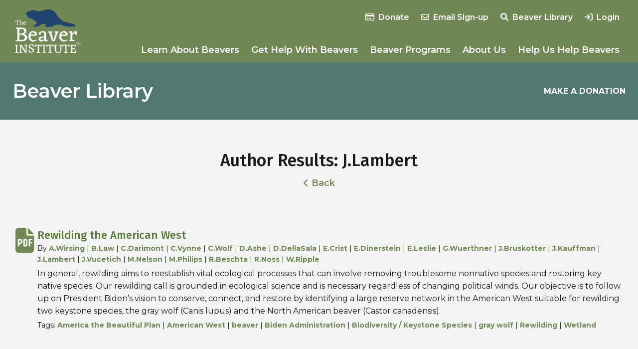

--- FILE ---
content_type: text/html; charset=UTF-8
request_url: https://www.beaverinstitute.org/library_author/j-lambert/
body_size: 15479
content:
<!doctype html>
<html lang="en-US" xmlns:og="http://opengraphprotocol.org/schema/" xmlns:fb="http://www.facebook.com/2008/fbml">
<head>
	<meta charset="UTF-8">
    <meta name="viewport" content="width=device-width, initial-scale=1">

	
	
    
        <title>Beaver Institute |   Authors  J.Lambert</title>
    
    
    
    
    

	<link rel="icon" type="image/png" href="https://www.beaverinstitute.org/favicon-32x32.png" sizes="32x32" />
    <link rel="icon" type="image/png" href="https://www.beaverinstitute.org/favicon-16x16.png" sizes="16x16" />

	<title>J.Lambert &#8211; Beaver Institute</title>
<meta name='robots' content='max-image-preview:large' />
<!-- Speed of this site is optimised by WP Performance Score Booster plugin v2.2.3 - https://dipakgajjar.com/wp-performance-score-booster/ -->
<link rel="preconnect" href="https://fonts.gstatic.com/" crossorigin><link rel="preconnect" href="https://fonts.googleapis.com/" crossorigin><link rel="preconnect" href="https://www.google-analytics.com/" crossorigin><link rel="dns-prefetch" href="https://fonts.gstatic.com/"><link rel="dns-prefetch" href="https://fonts.googleapis.com/"><link rel="dns-prefetch" href="https://www.google-analytics.com/"><meta property="og:title" content="Beaver Institute | Author: J.Lambert"/><meta property="og:image" content="https://www.beaverinstitute.org/wp-content/themes/BI_2025/images/og.png"/><meta property="og:type" content="article"/><meta property="og:url" content="https://www.beaverinstitute.org"/><meta property="og:site_name" content="Beaver Institute"/><style id='wp-img-auto-sizes-contain-inline-css' type='text/css'>
img:is([sizes=auto i],[sizes^="auto," i]){contain-intrinsic-size:3000px 1500px}
/*# sourceURL=wp-img-auto-sizes-contain-inline-css */
</style>
<link rel='stylesheet' id='sbi_styles-css' href='https://www.beaverinstitute.org/wp-content/plugins/instagram-feed/css/sbi-styles.min.css?ver=6.10.0' type='text/css' media='all' />
<style id='wp-emoji-styles-inline-css' type='text/css'>

	img.wp-smiley, img.emoji {
		display: inline !important;
		border: none !important;
		box-shadow: none !important;
		height: 1em !important;
		width: 1em !important;
		margin: 0 0.07em !important;
		vertical-align: -0.1em !important;
		background: none !important;
		padding: 0 !important;
	}
/*# sourceURL=wp-emoji-styles-inline-css */
</style>
<style id='wp-block-library-inline-css' type='text/css'>
:root{--wp-block-synced-color:#7a00df;--wp-block-synced-color--rgb:122,0,223;--wp-bound-block-color:var(--wp-block-synced-color);--wp-editor-canvas-background:#ddd;--wp-admin-theme-color:#007cba;--wp-admin-theme-color--rgb:0,124,186;--wp-admin-theme-color-darker-10:#006ba1;--wp-admin-theme-color-darker-10--rgb:0,107,160.5;--wp-admin-theme-color-darker-20:#005a87;--wp-admin-theme-color-darker-20--rgb:0,90,135;--wp-admin-border-width-focus:2px}@media (min-resolution:192dpi){:root{--wp-admin-border-width-focus:1.5px}}.wp-element-button{cursor:pointer}:root .has-very-light-gray-background-color{background-color:#eee}:root .has-very-dark-gray-background-color{background-color:#313131}:root .has-very-light-gray-color{color:#eee}:root .has-very-dark-gray-color{color:#313131}:root .has-vivid-green-cyan-to-vivid-cyan-blue-gradient-background{background:linear-gradient(135deg,#00d084,#0693e3)}:root .has-purple-crush-gradient-background{background:linear-gradient(135deg,#34e2e4,#4721fb 50%,#ab1dfe)}:root .has-hazy-dawn-gradient-background{background:linear-gradient(135deg,#faaca8,#dad0ec)}:root .has-subdued-olive-gradient-background{background:linear-gradient(135deg,#fafae1,#67a671)}:root .has-atomic-cream-gradient-background{background:linear-gradient(135deg,#fdd79a,#004a59)}:root .has-nightshade-gradient-background{background:linear-gradient(135deg,#330968,#31cdcf)}:root .has-midnight-gradient-background{background:linear-gradient(135deg,#020381,#2874fc)}:root{--wp--preset--font-size--normal:16px;--wp--preset--font-size--huge:42px}.has-regular-font-size{font-size:1em}.has-larger-font-size{font-size:2.625em}.has-normal-font-size{font-size:var(--wp--preset--font-size--normal)}.has-huge-font-size{font-size:var(--wp--preset--font-size--huge)}.has-text-align-center{text-align:center}.has-text-align-left{text-align:left}.has-text-align-right{text-align:right}.has-fit-text{white-space:nowrap!important}#end-resizable-editor-section{display:none}.aligncenter{clear:both}.items-justified-left{justify-content:flex-start}.items-justified-center{justify-content:center}.items-justified-right{justify-content:flex-end}.items-justified-space-between{justify-content:space-between}.screen-reader-text{border:0;clip-path:inset(50%);height:1px;margin:-1px;overflow:hidden;padding:0;position:absolute;width:1px;word-wrap:normal!important}.screen-reader-text:focus{background-color:#ddd;clip-path:none;color:#444;display:block;font-size:1em;height:auto;left:5px;line-height:normal;padding:15px 23px 14px;text-decoration:none;top:5px;width:auto;z-index:100000}html :where(.has-border-color){border-style:solid}html :where([style*=border-top-color]){border-top-style:solid}html :where([style*=border-right-color]){border-right-style:solid}html :where([style*=border-bottom-color]){border-bottom-style:solid}html :where([style*=border-left-color]){border-left-style:solid}html :where([style*=border-width]){border-style:solid}html :where([style*=border-top-width]){border-top-style:solid}html :where([style*=border-right-width]){border-right-style:solid}html :where([style*=border-bottom-width]){border-bottom-style:solid}html :where([style*=border-left-width]){border-left-style:solid}html :where(img[class*=wp-image-]){height:auto;max-width:100%}:where(figure){margin:0 0 1em}html :where(.is-position-sticky){--wp-admin--admin-bar--position-offset:var(--wp-admin--admin-bar--height,0px)}@media screen and (max-width:600px){html :where(.is-position-sticky){--wp-admin--admin-bar--position-offset:0px}}

/*# sourceURL=wp-block-library-inline-css */
</style><style id='global-styles-inline-css' type='text/css'>
:root{--wp--preset--aspect-ratio--square: 1;--wp--preset--aspect-ratio--4-3: 4/3;--wp--preset--aspect-ratio--3-4: 3/4;--wp--preset--aspect-ratio--3-2: 3/2;--wp--preset--aspect-ratio--2-3: 2/3;--wp--preset--aspect-ratio--16-9: 16/9;--wp--preset--aspect-ratio--9-16: 9/16;--wp--preset--color--black: #000000;--wp--preset--color--cyan-bluish-gray: #abb8c3;--wp--preset--color--white: #FFFFFF;--wp--preset--color--pale-pink: #f78da7;--wp--preset--color--vivid-red: #cf2e2e;--wp--preset--color--luminous-vivid-orange: #ff6900;--wp--preset--color--luminous-vivid-amber: #fcb900;--wp--preset--color--light-green-cyan: #7bdcb5;--wp--preset--color--vivid-green-cyan: #00d084;--wp--preset--color--pale-cyan-blue: #8ed1fc;--wp--preset--color--vivid-cyan-blue: #0693e3;--wp--preset--color--vivid-purple: #9b51e0;--wp--preset--color--primary: #708954;--wp--preset--color--secondary: #51796F;--wp--preset--color--tertiary: #1C577C;--wp--preset--color--accent: #F7CE5B;--wp--preset--gradient--vivid-cyan-blue-to-vivid-purple: linear-gradient(135deg,rgb(6,147,227) 0%,rgb(155,81,224) 100%);--wp--preset--gradient--light-green-cyan-to-vivid-green-cyan: linear-gradient(135deg,rgb(122,220,180) 0%,rgb(0,208,130) 100%);--wp--preset--gradient--luminous-vivid-amber-to-luminous-vivid-orange: linear-gradient(135deg,rgb(252,185,0) 0%,rgb(255,105,0) 100%);--wp--preset--gradient--luminous-vivid-orange-to-vivid-red: linear-gradient(135deg,rgb(255,105,0) 0%,rgb(207,46,46) 100%);--wp--preset--gradient--very-light-gray-to-cyan-bluish-gray: linear-gradient(135deg,rgb(238,238,238) 0%,rgb(169,184,195) 100%);--wp--preset--gradient--cool-to-warm-spectrum: linear-gradient(135deg,rgb(74,234,220) 0%,rgb(151,120,209) 20%,rgb(207,42,186) 40%,rgb(238,44,130) 60%,rgb(251,105,98) 80%,rgb(254,248,76) 100%);--wp--preset--gradient--blush-light-purple: linear-gradient(135deg,rgb(255,206,236) 0%,rgb(152,150,240) 100%);--wp--preset--gradient--blush-bordeaux: linear-gradient(135deg,rgb(254,205,165) 0%,rgb(254,45,45) 50%,rgb(107,0,62) 100%);--wp--preset--gradient--luminous-dusk: linear-gradient(135deg,rgb(255,203,112) 0%,rgb(199,81,192) 50%,rgb(65,88,208) 100%);--wp--preset--gradient--pale-ocean: linear-gradient(135deg,rgb(255,245,203) 0%,rgb(182,227,212) 50%,rgb(51,167,181) 100%);--wp--preset--gradient--electric-grass: linear-gradient(135deg,rgb(202,248,128) 0%,rgb(113,206,126) 100%);--wp--preset--gradient--midnight: linear-gradient(135deg,rgb(2,3,129) 0%,rgb(40,116,252) 100%);--wp--preset--gradient--light-to-primary: linear-gradient(135deg, #96AA85 0%, #708954 100%);--wp--preset--gradient--light-to-secondary: linear-gradient(135deg, #809E96 0%, #51796F 100%);--wp--preset--gradient--light-to-tertiary: linear-gradient(135deg, #59869E 0%, #1C577C 100%);--wp--preset--font-size--small: 14px;--wp--preset--font-size--medium: clamp(14px, 0.875rem + ((1vw - 3.2px) * 0.18), 16px);--wp--preset--font-size--large: clamp(14px, 0.875rem + ((1vw - 3.2px) * 0.36), 18px);--wp--preset--font-size--x-large: clamp(14.642px, 0.915rem + ((1vw - 3.2px) * 0.663), 22px);--wp--preset--font-size--xx-large: clamp(18.959px, 1.185rem + ((1vw - 3.2px) * 0.995), 30px);--wp--preset--font-size--xxx-large: clamp(21.027px, 1.314rem + ((1vw - 3.2px) * 1.169), 34px);--wp--preset--font-size--heading-1: clamp(28.836px, 1.802rem + ((1vw - 3.2px) * 1.907), 50px);--wp--preset--font-family--headings: 'Fira Sans', sans-serif;--wp--preset--font-family--base: 'Montserrat', sans-serif;--wp--preset--spacing--20: 0.44rem;--wp--preset--spacing--30: 0.67rem;--wp--preset--spacing--40: 1rem;--wp--preset--spacing--50: 1.5rem;--wp--preset--spacing--60: 2.25rem;--wp--preset--spacing--70: 3.38rem;--wp--preset--spacing--80: 5.06rem;--wp--preset--spacing--xs: 10px;--wp--preset--spacing--small: 30px;--wp--preset--spacing--medium: 50px;--wp--preset--spacing--large: 80px;--wp--preset--spacing--xl: 100px;--wp--preset--spacing--xxl: 120px;--wp--preset--shadow--natural: 6px 6px 9px rgba(0, 0, 0, 0.2);--wp--preset--shadow--deep: 12px 12px 50px rgba(0, 0, 0, 0.4);--wp--preset--shadow--sharp: 6px 6px 0px rgba(0, 0, 0, 0.2);--wp--preset--shadow--outlined: 6px 6px 0px -3px rgb(255, 255, 255), 6px 6px rgb(0, 0, 0);--wp--preset--shadow--crisp: 6px 6px 0px rgb(0, 0, 0);}.wp-block-heading{--wp--preset--font-family--headings: 'Fira Sans', sans-serif;}p{--wp--preset--font-family--base: 'Montserrat', sans-serif;}.wp-block-list{--wp--preset--font-family--base: 'Montserrat', sans-serif;}:root { --wp--style--global--content-size: 1230px;--wp--style--global--wide-size: 1430px; }:where(body) { margin: 0; }.wp-site-blocks > .alignleft { float: left; margin-right: 2em; }.wp-site-blocks > .alignright { float: right; margin-left: 2em; }.wp-site-blocks > .aligncenter { justify-content: center; margin-left: auto; margin-right: auto; }:where(.is-layout-flex){gap: 0.5em;}:where(.is-layout-grid){gap: 0.5em;}.is-layout-flow > .alignleft{float: left;margin-inline-start: 0;margin-inline-end: 2em;}.is-layout-flow > .alignright{float: right;margin-inline-start: 2em;margin-inline-end: 0;}.is-layout-flow > .aligncenter{margin-left: auto !important;margin-right: auto !important;}.is-layout-constrained > .alignleft{float: left;margin-inline-start: 0;margin-inline-end: 2em;}.is-layout-constrained > .alignright{float: right;margin-inline-start: 2em;margin-inline-end: 0;}.is-layout-constrained > .aligncenter{margin-left: auto !important;margin-right: auto !important;}.is-layout-constrained > :where(:not(.alignleft):not(.alignright):not(.alignfull)){max-width: var(--wp--style--global--content-size);margin-left: auto !important;margin-right: auto !important;}.is-layout-constrained > .alignwide{max-width: var(--wp--style--global--wide-size);}body .is-layout-flex{display: flex;}.is-layout-flex{flex-wrap: wrap;align-items: center;}.is-layout-flex > :is(*, div){margin: 0;}body .is-layout-grid{display: grid;}.is-layout-grid > :is(*, div){margin: 0;}body{font-family: var(--wp--preset--font-family--base);font-size: clamp(14px, 0.875rem + ((1vw - 3.2px) * 0.18), 16px);line-height: 1.6;padding-top: 0px;padding-right: 0px;padding-bottom: 0px;padding-left: 0px;}a:where(:not(.wp-element-button)){color: var(--wp--preset--color--primary);text-decoration: underline;}:root :where(a:where(:not(.wp-element-button)):hover){color: var(--wp--preset--color--secondary);}h1{font-family: var(--wp--preset--font-family--headings);font-size: clamp(28.836px, 1.802rem + ((1vw - 3.2px) * 1.907), 50px);font-weight: 500;line-height: 60px;margin-top: 20px;margin-bottom: 8px;}h2{font-family: var(--wp--preset--font-family--headings);font-size: clamp(21.027px, 1.314rem + ((1vw - 3.2px) * 1.169), 34px);font-weight: 500;line-height: 44px;margin-top: 20px;margin-bottom: 8px;}h3{font-family: var(--wp--preset--font-family--headings);font-size: clamp(18.959px, 1.185rem + ((1vw - 3.2px) * 0.995), 30px);font-weight: 500;line-height: 40px;margin-top: 20px;margin-bottom: 8px;}h4{font-family: var(--wp--preset--font-family--headings);font-size: clamp(14.642px, 0.915rem + ((1vw - 3.2px) * 0.663), 22px);font-weight: 500;line-height: 32px;margin-top: 20px;margin-bottom: 8px;}:root :where(.wp-element-button, .wp-block-button__link){background-color: #32373c;border-width: 0;color: #fff;font-family: inherit;font-size: inherit;font-style: inherit;font-weight: inherit;letter-spacing: inherit;line-height: inherit;padding-top: calc(0.667em + 2px);padding-right: calc(1.333em + 2px);padding-bottom: calc(0.667em + 2px);padding-left: calc(1.333em + 2px);text-decoration: none;text-transform: inherit;}.has-black-color{color: var(--wp--preset--color--black) !important;}.has-cyan-bluish-gray-color{color: var(--wp--preset--color--cyan-bluish-gray) !important;}.has-white-color{color: var(--wp--preset--color--white) !important;}.has-pale-pink-color{color: var(--wp--preset--color--pale-pink) !important;}.has-vivid-red-color{color: var(--wp--preset--color--vivid-red) !important;}.has-luminous-vivid-orange-color{color: var(--wp--preset--color--luminous-vivid-orange) !important;}.has-luminous-vivid-amber-color{color: var(--wp--preset--color--luminous-vivid-amber) !important;}.has-light-green-cyan-color{color: var(--wp--preset--color--light-green-cyan) !important;}.has-vivid-green-cyan-color{color: var(--wp--preset--color--vivid-green-cyan) !important;}.has-pale-cyan-blue-color{color: var(--wp--preset--color--pale-cyan-blue) !important;}.has-vivid-cyan-blue-color{color: var(--wp--preset--color--vivid-cyan-blue) !important;}.has-vivid-purple-color{color: var(--wp--preset--color--vivid-purple) !important;}.has-primary-color{color: var(--wp--preset--color--primary) !important;}.has-secondary-color{color: var(--wp--preset--color--secondary) !important;}.has-tertiary-color{color: var(--wp--preset--color--tertiary) !important;}.has-accent-color{color: var(--wp--preset--color--accent) !important;}.has-black-background-color{background-color: var(--wp--preset--color--black) !important;}.has-cyan-bluish-gray-background-color{background-color: var(--wp--preset--color--cyan-bluish-gray) !important;}.has-white-background-color{background-color: var(--wp--preset--color--white) !important;}.has-pale-pink-background-color{background-color: var(--wp--preset--color--pale-pink) !important;}.has-vivid-red-background-color{background-color: var(--wp--preset--color--vivid-red) !important;}.has-luminous-vivid-orange-background-color{background-color: var(--wp--preset--color--luminous-vivid-orange) !important;}.has-luminous-vivid-amber-background-color{background-color: var(--wp--preset--color--luminous-vivid-amber) !important;}.has-light-green-cyan-background-color{background-color: var(--wp--preset--color--light-green-cyan) !important;}.has-vivid-green-cyan-background-color{background-color: var(--wp--preset--color--vivid-green-cyan) !important;}.has-pale-cyan-blue-background-color{background-color: var(--wp--preset--color--pale-cyan-blue) !important;}.has-vivid-cyan-blue-background-color{background-color: var(--wp--preset--color--vivid-cyan-blue) !important;}.has-vivid-purple-background-color{background-color: var(--wp--preset--color--vivid-purple) !important;}.has-primary-background-color{background-color: var(--wp--preset--color--primary) !important;}.has-secondary-background-color{background-color: var(--wp--preset--color--secondary) !important;}.has-tertiary-background-color{background-color: var(--wp--preset--color--tertiary) !important;}.has-accent-background-color{background-color: var(--wp--preset--color--accent) !important;}.has-black-border-color{border-color: var(--wp--preset--color--black) !important;}.has-cyan-bluish-gray-border-color{border-color: var(--wp--preset--color--cyan-bluish-gray) !important;}.has-white-border-color{border-color: var(--wp--preset--color--white) !important;}.has-pale-pink-border-color{border-color: var(--wp--preset--color--pale-pink) !important;}.has-vivid-red-border-color{border-color: var(--wp--preset--color--vivid-red) !important;}.has-luminous-vivid-orange-border-color{border-color: var(--wp--preset--color--luminous-vivid-orange) !important;}.has-luminous-vivid-amber-border-color{border-color: var(--wp--preset--color--luminous-vivid-amber) !important;}.has-light-green-cyan-border-color{border-color: var(--wp--preset--color--light-green-cyan) !important;}.has-vivid-green-cyan-border-color{border-color: var(--wp--preset--color--vivid-green-cyan) !important;}.has-pale-cyan-blue-border-color{border-color: var(--wp--preset--color--pale-cyan-blue) !important;}.has-vivid-cyan-blue-border-color{border-color: var(--wp--preset--color--vivid-cyan-blue) !important;}.has-vivid-purple-border-color{border-color: var(--wp--preset--color--vivid-purple) !important;}.has-primary-border-color{border-color: var(--wp--preset--color--primary) !important;}.has-secondary-border-color{border-color: var(--wp--preset--color--secondary) !important;}.has-tertiary-border-color{border-color: var(--wp--preset--color--tertiary) !important;}.has-accent-border-color{border-color: var(--wp--preset--color--accent) !important;}.has-vivid-cyan-blue-to-vivid-purple-gradient-background{background: var(--wp--preset--gradient--vivid-cyan-blue-to-vivid-purple) !important;}.has-light-green-cyan-to-vivid-green-cyan-gradient-background{background: var(--wp--preset--gradient--light-green-cyan-to-vivid-green-cyan) !important;}.has-luminous-vivid-amber-to-luminous-vivid-orange-gradient-background{background: var(--wp--preset--gradient--luminous-vivid-amber-to-luminous-vivid-orange) !important;}.has-luminous-vivid-orange-to-vivid-red-gradient-background{background: var(--wp--preset--gradient--luminous-vivid-orange-to-vivid-red) !important;}.has-very-light-gray-to-cyan-bluish-gray-gradient-background{background: var(--wp--preset--gradient--very-light-gray-to-cyan-bluish-gray) !important;}.has-cool-to-warm-spectrum-gradient-background{background: var(--wp--preset--gradient--cool-to-warm-spectrum) !important;}.has-blush-light-purple-gradient-background{background: var(--wp--preset--gradient--blush-light-purple) !important;}.has-blush-bordeaux-gradient-background{background: var(--wp--preset--gradient--blush-bordeaux) !important;}.has-luminous-dusk-gradient-background{background: var(--wp--preset--gradient--luminous-dusk) !important;}.has-pale-ocean-gradient-background{background: var(--wp--preset--gradient--pale-ocean) !important;}.has-electric-grass-gradient-background{background: var(--wp--preset--gradient--electric-grass) !important;}.has-midnight-gradient-background{background: var(--wp--preset--gradient--midnight) !important;}.has-light-to-primary-gradient-background{background: var(--wp--preset--gradient--light-to-primary) !important;}.has-light-to-secondary-gradient-background{background: var(--wp--preset--gradient--light-to-secondary) !important;}.has-light-to-tertiary-gradient-background{background: var(--wp--preset--gradient--light-to-tertiary) !important;}.has-small-font-size{font-size: var(--wp--preset--font-size--small) !important;}.has-medium-font-size{font-size: var(--wp--preset--font-size--medium) !important;}.has-large-font-size{font-size: var(--wp--preset--font-size--large) !important;}.has-x-large-font-size{font-size: var(--wp--preset--font-size--x-large) !important;}.has-xx-large-font-size{font-size: var(--wp--preset--font-size--xx-large) !important;}.has-xxx-large-font-size{font-size: var(--wp--preset--font-size--xxx-large) !important;}.has-heading-1-font-size{font-size: var(--wp--preset--font-size--heading-1) !important;}.has-headings-font-family{font-family: var(--wp--preset--font-family--headings) !important;}.has-base-font-family{font-family: var(--wp--preset--font-family--base) !important;}.wp-block-heading.has-headings-font-family{font-family: var(--wp--preset--font-family--headings) !important;}p.has-base-font-family{font-family: var(--wp--preset--font-family--base) !important;}.wp-block-list.has-base-font-family{font-family: var(--wp--preset--font-family--base) !important;}
/*# sourceURL=global-styles-inline-css */
</style>

<link rel='stylesheet' id='webui-popover-css' href='https://www.beaverinstitute.org/wp-content/plugins/lifterlms/assets/vendor/webui-popover/jquery.webui-popover.min.css?ver=1.2.15' type='text/css' media='all' />
<link rel='stylesheet' id='lifterlms-styles-css' href='https://www.beaverinstitute.org/wp-content/plugins/lifterlms/assets/css/lifterlms.min.css?ver=9.2.0' type='text/css' media='all' />
<link rel='stylesheet' id='fancybox-css' href='https://www.beaverinstitute.org/wp-content/plugins/w3dev-fancybox/fancybox/jquery.fancybox.min.css?ver=6.9' type='text/css' media='all' />
<link rel='stylesheet' id='wpsl-styles-css' href='https://www.beaverinstitute.org/wp-content/plugins/wp-store-locator/css/styles.min.css?ver=2.2.261' type='text/css' media='all' />
<link rel='stylesheet' id='bi-2025-style-css' href='https://www.beaverinstitute.org/wp-content/themes/BI_2025/style.css?ver=1749515435' type='text/css' media='all' />
<link rel='stylesheet' id='bi-2025-fonts-css' href='https://fonts.googleapis.com/css2?family=Fira+Sans:wght@500&#038;family=Montserrat:wght@400;600;700&#038;display=swap' type='text/css' media='all' />
<link rel='stylesheet' id='slick-css' href='https://www.beaverinstitute.org/wp-content/themes/BI_2025/includes/slick/slick.css?ver=6.9' type='text/css' media='all' />
<link rel='stylesheet' id='slick-theme-css' href='https://www.beaverinstitute.org/wp-content/themes/BI_2025/includes/slick/slick-theme.css?ver=6.9' type='text/css' media='all' />
<link rel='stylesheet' id='bi-2025-fontawesome-css' href='https://www.beaverinstitute.org/wp-content/themes/BI_2025/includes/fontawesome-6.1.1/css/fontawesome.css?ver=6.9' type='text/css' media='all' />
<link rel='stylesheet' id='bi-2025-fontawesome-brands-css' href='https://www.beaverinstitute.org/wp-content/themes/BI_2025/includes/fontawesome-6.1.1/css/brands.css?ver=6.9' type='text/css' media='all' />
<link rel='stylesheet' id='bi-2025-fontawesome-solid-css' href='https://www.beaverinstitute.org/wp-content/themes/BI_2025/includes/fontawesome-6.1.1/css/solid.css?ver=6.9' type='text/css' media='all' />
<link rel='stylesheet' id='bi-2025-fontawesome-regular-css' href='https://www.beaverinstitute.org/wp-content/themes/BI_2025/includes/fontawesome-6.1.1/css/regular.css?ver=6.9' type='text/css' media='all' />
<style id='wp-block-library-theme-inline-css' type='text/css'>
.wp-block-audio :where(figcaption){color:#555;font-size:13px;text-align:center}.is-dark-theme .wp-block-audio :where(figcaption){color:#ffffffa6}.wp-block-audio{margin:0 0 1em}.wp-block-code{border:1px solid #ccc;border-radius:4px;font-family:Menlo,Consolas,monaco,monospace;padding:.8em 1em}.wp-block-embed :where(figcaption){color:#555;font-size:13px;text-align:center}.is-dark-theme .wp-block-embed :where(figcaption){color:#ffffffa6}.wp-block-embed{margin:0 0 1em}.blocks-gallery-caption{color:#555;font-size:13px;text-align:center}.is-dark-theme .blocks-gallery-caption{color:#ffffffa6}:root :where(.wp-block-image figcaption){color:#555;font-size:13px;text-align:center}.is-dark-theme :root :where(.wp-block-image figcaption){color:#ffffffa6}.wp-block-image{margin:0 0 1em}.wp-block-pullquote{border-bottom:4px solid;border-top:4px solid;color:currentColor;margin-bottom:1.75em}.wp-block-pullquote :where(cite),.wp-block-pullquote :where(footer),.wp-block-pullquote__citation{color:currentColor;font-size:.8125em;font-style:normal;text-transform:uppercase}.wp-block-quote{border-left:.25em solid;margin:0 0 1.75em;padding-left:1em}.wp-block-quote cite,.wp-block-quote footer{color:currentColor;font-size:.8125em;font-style:normal;position:relative}.wp-block-quote:where(.has-text-align-right){border-left:none;border-right:.25em solid;padding-left:0;padding-right:1em}.wp-block-quote:where(.has-text-align-center){border:none;padding-left:0}.wp-block-quote.is-large,.wp-block-quote.is-style-large,.wp-block-quote:where(.is-style-plain){border:none}.wp-block-search .wp-block-search__label{font-weight:700}.wp-block-search__button{border:1px solid #ccc;padding:.375em .625em}:where(.wp-block-group.has-background){padding:1.25em 2.375em}.wp-block-separator.has-css-opacity{opacity:.4}.wp-block-separator{border:none;border-bottom:2px solid;margin-left:auto;margin-right:auto}.wp-block-separator.has-alpha-channel-opacity{opacity:1}.wp-block-separator:not(.is-style-wide):not(.is-style-dots){width:100px}.wp-block-separator.has-background:not(.is-style-dots){border-bottom:none;height:1px}.wp-block-separator.has-background:not(.is-style-wide):not(.is-style-dots){height:2px}.wp-block-table{margin:0 0 1em}.wp-block-table td,.wp-block-table th{word-break:normal}.wp-block-table :where(figcaption){color:#555;font-size:13px;text-align:center}.is-dark-theme .wp-block-table :where(figcaption){color:#ffffffa6}.wp-block-video :where(figcaption){color:#555;font-size:13px;text-align:center}.is-dark-theme .wp-block-video :where(figcaption){color:#ffffffa6}.wp-block-video{margin:0 0 1em}:root :where(.wp-block-template-part.has-background){margin-bottom:0;margin-top:0;padding:1.25em 2.375em}
/*# sourceURL=/wp-includes/css/dist/block-library/theme.min.css */
</style>
<script type="text/javascript" src="https://www.beaverinstitute.org/wp-includes/js/jquery/jquery.min.js?ver=3.7.1" id="jquery-core-js"></script>
<script type="text/javascript" src="https://www.beaverinstitute.org/wp-includes/js/jquery/jquery-migrate.min.js?ver=3.4.1" id="jquery-migrate-js"></script>

<!-- Google tag (gtag.js) snippet added by Site Kit -->
<!-- Google Analytics snippet added by Site Kit -->
<script type="text/javascript" src="https://www.googletagmanager.com/gtag/js?id=GT-MJJRW97" id="google_gtagjs-js" async></script>
<script type="text/javascript" id="google_gtagjs-js-after">
/* <![CDATA[ */
window.dataLayer = window.dataLayer || [];function gtag(){dataLayer.push(arguments);}
gtag("set","linker",{"domains":["www.beaverinstitute.org"]});
gtag("js", new Date());
gtag("set", "developer_id.dZTNiMT", true);
gtag("config", "GT-MJJRW97");
 window._googlesitekit = window._googlesitekit || {}; window._googlesitekit.throttledEvents = []; window._googlesitekit.gtagEvent = (name, data) => { var key = JSON.stringify( { name, data } ); if ( !! window._googlesitekit.throttledEvents[ key ] ) { return; } window._googlesitekit.throttledEvents[ key ] = true; setTimeout( () => { delete window._googlesitekit.throttledEvents[ key ]; }, 5 ); gtag( "event", name, { ...data, event_source: "site-kit" } ); }; 
//# sourceURL=google_gtagjs-js-after
/* ]]> */
</script>

<meta name="generator" content="Site Kit by Google 1.170.0" /></head>

<body class="archive tax-library_author term-j-lambert term-1922 wp-embed-responsive wp-theme-BI_2025">

<a class="sr-only" href="#maincontent" tabindex="0">Skip to content</a>


<!-- Navigation Mobile -->
<div class="mobile-hamburger" id="hamburger"><a href="" class="mobile-hamburger__link">Menu</a></div>

<div class="mobile-menu-cover">

    <div class="mob-nav-container"><ul id="mob-menu" class="mob-nav-menu"><li id="menu-item-14" class="menu-item menu-item-type-post_type menu-item-object-page menu-item-home menu-item-14"><a href="https://www.beaverinstitute.org/">Home</a></li>
<li id="menu-item-649" class="menu-item menu-item-type-post_type menu-item-object-page menu-item-has-children menu-item-649"><a href="https://www.beaverinstitute.org/learn-about-beavers/">Learn About Beavers</a>
<ul class="sub-menu">
	<li id="menu-item-722" class="menu-item menu-item-type-custom menu-item-object-custom menu-item-has-children menu-item-722"><a href="#">Learn About <br>Beavers</a>
	<ul class="sub-menu">
		<li id="menu-item-3084" class="menu-item menu-item-type-post_type menu-item-object-page menu-item-3084"><a href="https://www.beaverinstitute.org/learn-about-beavers/whybeavers/">Why beavers?</a></li>
		<li id="menu-item-3085" class="menu-item menu-item-type-post_type menu-item-object-page menu-item-3085"><a href="https://www.beaverinstitute.org/learn-about-beavers/climate-change/">Beavers &amp; Nature</a></li>
		<li id="menu-item-2412" class="menu-item menu-item-type-post_type_archive menu-item-object-library menu-item-2412"><a href="https://www.beaverinstitute.org/library/">Beaver Library</a></li>
		<li id="menu-item-3083" class="menu-item menu-item-type-post_type menu-item-object-page menu-item-3083"><a href="https://www.beaverinstitute.org/learn-about-beavers/videos/">Beaver Media &#038; Stories</a></li>
	</ul>
</li>
</ul>
</li>
<li id="menu-item-650" class="menu-item menu-item-type-post_type menu-item-object-page menu-item-has-children menu-item-650"><a href="https://www.beaverinstitute.org/get-beaver-help/">Get Help With Beavers</a>
<ul class="sub-menu">
	<li id="menu-item-662" class="menu-item menu-item-type-custom menu-item-object-custom menu-item-has-children menu-item-662"><a href="#">Get Help<br>With Beavers</a>
	<ul class="sub-menu">
		<li id="menu-item-5985" class="menu-item menu-item-type-post_type menu-item-object-page menu-item-5985"><a href="https://www.beaverinstitute.org/get-beaver-help/tree-damage/">Tree Damage</a></li>
		<li id="menu-item-652" class="menu-item menu-item-type-post_type menu-item-object-page menu-item-652"><a href="https://www.beaverinstitute.org/get-beaver-help/blocked-road-culverts-and-drains/">Blocked Road Culverts and Drains</a></li>
		<li id="menu-item-651" class="menu-item menu-item-type-post_type menu-item-object-page menu-item-651"><a href="https://www.beaverinstitute.org/get-beaver-help/beaver-dam-flooding/">Beaver Dam Flooding</a></li>
		<li id="menu-item-653" class="menu-item menu-item-type-post_type menu-item-object-page menu-item-653"><a href="https://www.beaverinstitute.org/get-beaver-help/damaged-streams/">Stream Restoration</a></li>
		<li id="menu-item-719" class="menu-item menu-item-type-post_type menu-item-object-page menu-item-719"><a href="https://www.beaverinstitute.org/professional-info/find-a-professional-in-your-area/">Find a Beaver Professional</a></li>
		<li id="menu-item-657" class="menu-item menu-item-type-post_type menu-item-object-page menu-item-657"><a href="https://www.beaverinstitute.org/get-beaver-help/landowner-assistant-grants/">Landowner Cost-Share Grants</a></li>
		<li id="menu-item-3088" class="menu-item menu-item-type-custom menu-item-object-custom menu-item-3088"><a target="_blank" href="https://www.facebook.com/groups/339105817425">Beaver Management Forum</a></li>
		<li id="menu-item-656" class="menu-item menu-item-type-post_type menu-item-object-page menu-item-656"><a href="https://www.beaverinstitute.org/get-beaver-help/help-desk/">Help Desk</a></li>
	</ul>
</li>
</ul>
</li>
<li id="menu-item-659" class="menu-item menu-item-type-post_type menu-item-object-page menu-item-has-children menu-item-659"><a href="https://www.beaverinstitute.org/professional-info/">Beaver Programs</a>
<ul class="sub-menu">
	<li id="menu-item-711" class="menu-item menu-item-type-custom menu-item-object-custom menu-item-has-children menu-item-711"><a href="#">Beaver<br>Institute<br>Programs</a>
	<ul class="sub-menu">
		<li id="menu-item-6219" class="menu-item menu-item-type-post_type menu-item-object-page menu-item-6219"><a href="https://www.beaverinstitute.org/professional-info/beavercon/">BeaverCON 2026</a></li>
		<li id="menu-item-716" class="menu-item menu-item-type-post_type menu-item-object-page menu-item-716"><a href="https://www.beaverinstitute.org/professional-info/beavercorps-program/">BeaverCorps</a></li>
		<li id="menu-item-712" class="menu-item menu-item-type-post_type menu-item-object-page menu-item-712"><a href="https://www.beaverinstitute.org/professional-info/beaver-bio-bank/">Beaver BioBanks</a></li>
		<li id="menu-item-3634" class="menu-item menu-item-type-post_type menu-item-object-page menu-item-3634"><a href="https://www.beaverinstitute.org/webinars/">Beavers and…</a></li>
		<li id="menu-item-6262" class="menu-item menu-item-type-post_type menu-item-object-page menu-item-6262"><a href="https://www.beaverinstitute.org/science-speaker-series/">Science Speaker Series</a></li>
	</ul>
</li>
</ul>
</li>
<li id="menu-item-661" class="menu-item menu-item-type-post_type menu-item-object-page menu-item-has-children menu-item-661"><a href="https://www.beaverinstitute.org/more-info/">About Us</a>
<ul class="sub-menu">
	<li id="menu-item-690" class="menu-item menu-item-type-custom menu-item-object-custom menu-item-has-children menu-item-690"><a href="#">About The Beaver Institute</a>
	<ul class="sub-menu">
		<li id="menu-item-686" class="menu-item menu-item-type-post_type menu-item-object-page menu-item-686"><a href="https://www.beaverinstitute.org/more-info/mission-vision/">Mission, Vision &#038; Values</a></li>
		<li id="menu-item-688" class="menu-item menu-item-type-post_type menu-item-object-page menu-item-688"><a href="https://www.beaverinstitute.org/more-info/staff/">Our Team</a></li>
		<li id="menu-item-7544" class="menu-item menu-item-type-post_type menu-item-object-page menu-item-7544"><a href="https://www.beaverinstitute.org/help-us-help-beavers/donate/">Donate</a></li>
		<li id="menu-item-3039" class="menu-item menu-item-type-taxonomy menu-item-object-category menu-item-3039"><a href="https://www.beaverinstitute.org/blog/">Blog</a></li>
		<li id="menu-item-684" class="menu-item menu-item-type-post_type menu-item-object-page menu-item-684"><a href="https://www.beaverinstitute.org/more-info/newsletter-sign-up/">E-Newsletter Sign-up</a></li>
		<li id="menu-item-3098" class="menu-item menu-item-type-post_type menu-item-object-page menu-item-3098"><a href="https://www.beaverinstitute.org/professional-info/press-kit/">Press</a></li>
		<li id="menu-item-3201" class="menu-item menu-item-type-post_type menu-item-object-page menu-item-3201"><a href="https://www.beaverinstitute.org/more-info/contact-us/">Contact Us</a></li>
	</ul>
</li>
</ul>
</li>
<li id="menu-item-660" class="menu-item menu-item-type-post_type menu-item-object-page menu-item-has-children menu-item-660"><a href="https://www.beaverinstitute.org/help-us-help-beavers/">Help Us Help Beavers</a>
<ul class="sub-menu">
	<li id="menu-item-723" class="menu-item menu-item-type-custom menu-item-object-custom menu-item-has-children menu-item-723"><a href="#">Help Us <br>Help Beavers</a>
	<ul class="sub-menu">
		<li id="menu-item-3044" class="menu-item menu-item-type-post_type menu-item-object-page menu-item-3044"><a href="https://www.beaverinstitute.org/help-us-help-beavers/donate/">Donate</a></li>
		<li id="menu-item-3096" class="menu-item menu-item-type-post_type menu-item-object-page menu-item-3096"><a href="https://www.beaverinstitute.org/help-us-help-beavers/funders/">Funders</a></li>
		<li id="menu-item-3097" class="menu-item menu-item-type-post_type menu-item-object-page menu-item-3097"><a href="https://www.beaverinstitute.org/help-us-help-beavers/partners/">Partners</a></li>
		<li id="menu-item-689" class="menu-item menu-item-type-post_type menu-item-object-page menu-item-689"><a href="https://www.beaverinstitute.org/help-us-help-beavers/volunteer-opportunities/">Volunteer Opportunities</a></li>
		<li id="menu-item-7135" class="menu-item menu-item-type-post_type menu-item-object-page menu-item-7135"><a href="https://www.beaverinstitute.org/help-us-help-beavers/state-wildlife-action-plans-swap/">State Wildlife Action Plans (SWAP)</a></li>
	</ul>
</li>
</ul>
</li>
</ul></div>
    <div class="clearfloats"><!-- --></div>

    <div class="mob-tool-container"><ul id="mob-tool-menu" class="mob-tool-menu"><li id="menu-item-3945" class="menu-item menu-item-type-post_type menu-item-object-page menu-item-3945"><a href="https://www.beaverinstitute.org/help-us-help-beavers/donate/"><i class="fa-regular fa-credit-card"></i> Donate</a></li>
<li id="menu-item-3946" class="menu-item menu-item-type-post_type menu-item-object-page menu-item-3946"><a href="https://www.beaverinstitute.org/more-info/newsletter-sign-up/"><i class="fa-regular fa-envelope"></i> Email Sign-up</a></li>
<li id="menu-item-3947" class="menu-item menu-item-type-custom menu-item-object-custom menu-item-3947"><a href="https://www.beaverinstitute.org/library/"><i class="fa-solid fa-magnifying-glass"></i> Beaver Library</a></li>
<li id="menu-item-5216" class="dashboard menu-item menu-item-type-post_type menu-item-object-page menu-item-5216"><a href="https://www.beaverinstitute.org/dashboard/"><i class="fa-solid fa-user"></i> Dashboard</a></li>
<li id="menu-item-5217" class="login menu-item menu-item-type-post_type menu-item-object-page menu-item-5217"><a href="https://www.beaverinstitute.org/dashboard/"><i class="fa-solid fa-arrow-right-to-bracket"></i> Login</a></li>
</ul></div>
    <div class="clearfloats"><!-- --></div>
    
    <div class="tool">
      <div class="wrap">
          
          <div class="social header">
                                <a href="https://www.facebook.com/beaverinstitute" class="fa-brands fa-facebook-square" target="_blank"><span class="sr-only">Facebook</span></a>
                                                <a href="https://www.instagram.com/beaverinstitute/" class="fa-brands fa-instagram" target="_blank"><span class="sr-only">Instagram</span></a>
                                                                <a href="https://www.youtube.com/@beaverinstitute9502" class="fa-brands fa-youtube" target="_blank"><span class="sr-only">YouTube</span></a>
                                                                <a href="https://www.beaverinstitute.org/more-info/email-sign-up-membership/" class="fa fa-envelope"><span class="sr-only">Contact</span></a>
                            </div>

        </div>
    </div>
    
    <div class="clearfloats"><!-- --></div>

  
</div>
<!-- // Navigation Mobile -->



	


    <img src="https://www.beaverinstitute.org/wp-content/themes/BI_2025/images/logo.png" alt="Beaver Institute print logo" class="printlogo showprint" fetchpriority="high">
    
	<header id="masthead" class="site-header hideprint">
	<div class="site-header__pad">
	
		<div class="site-branding">
							<p class="site-branding__site-title"><a href="https://www.beaverinstitute.org/" rel="home">Beaver Institute</a></p>
						</div><!-- .site-branding -->
        
        <nav id="site-navigation" class="primary-navigation">
            <div class="menu-main-menu-container"><ul id="primary-menu" class="primary-menu"><li class="menu-item menu-item-type-post_type menu-item-object-page menu-item-home menu-item-14"><a href="https://www.beaverinstitute.org/">Home</a></li>
<li class="menu-item menu-item-type-post_type menu-item-object-page menu-item-has-children menu-item-649"><a href="https://www.beaverinstitute.org/learn-about-beavers/">Learn About Beavers</a>
<ul class="sub-menu">
	<li class="menu-item menu-item-type-custom menu-item-object-custom menu-item-has-children menu-item-722"><a href="#">Learn About <br>Beavers</a>
	<ul class="sub-menu">
		<li class="menu-item menu-item-type-post_type menu-item-object-page menu-item-3084"><a href="https://www.beaverinstitute.org/learn-about-beavers/whybeavers/">Why beavers?</a></li>
		<li class="menu-item menu-item-type-post_type menu-item-object-page menu-item-3085"><a href="https://www.beaverinstitute.org/learn-about-beavers/climate-change/">Beavers &amp; Nature</a></li>
		<li class="menu-item menu-item-type-post_type_archive menu-item-object-library menu-item-2412"><a href="https://www.beaverinstitute.org/library/">Beaver Library</a></li>
		<li class="menu-item menu-item-type-post_type menu-item-object-page menu-item-3083"><a href="https://www.beaverinstitute.org/learn-about-beavers/videos/">Beaver Media &#038; Stories</a></li>
	</ul>
</li>
</ul>
</li>
<li class="menu-item menu-item-type-post_type menu-item-object-page menu-item-has-children menu-item-650"><a href="https://www.beaverinstitute.org/get-beaver-help/">Get Help With Beavers</a>
<ul class="sub-menu">
	<li class="menu-item menu-item-type-custom menu-item-object-custom menu-item-has-children menu-item-662"><a href="#">Get Help<br>With Beavers</a>
	<ul class="sub-menu">
		<li class="menu-item menu-item-type-post_type menu-item-object-page menu-item-5985"><a href="https://www.beaverinstitute.org/get-beaver-help/tree-damage/">Tree Damage</a></li>
		<li class="menu-item menu-item-type-post_type menu-item-object-page menu-item-652"><a href="https://www.beaverinstitute.org/get-beaver-help/blocked-road-culverts-and-drains/">Blocked Road Culverts and Drains</a></li>
		<li class="menu-item menu-item-type-post_type menu-item-object-page menu-item-651"><a href="https://www.beaverinstitute.org/get-beaver-help/beaver-dam-flooding/">Beaver Dam Flooding</a></li>
		<li class="menu-item menu-item-type-post_type menu-item-object-page menu-item-653"><a href="https://www.beaverinstitute.org/get-beaver-help/damaged-streams/">Stream Restoration</a></li>
		<li class="menu-item menu-item-type-post_type menu-item-object-page menu-item-719"><a href="https://www.beaverinstitute.org/professional-info/find-a-professional-in-your-area/">Find a Beaver Professional</a></li>
		<li class="menu-item menu-item-type-post_type menu-item-object-page menu-item-657"><a href="https://www.beaverinstitute.org/get-beaver-help/landowner-assistant-grants/">Landowner Cost-Share Grants</a></li>
		<li class="menu-item menu-item-type-custom menu-item-object-custom menu-item-3088"><a target="_blank" href="https://www.facebook.com/groups/339105817425">Beaver Management Forum</a></li>
		<li class="menu-item menu-item-type-post_type menu-item-object-page menu-item-656"><a href="https://www.beaverinstitute.org/get-beaver-help/help-desk/">Help Desk</a></li>
	</ul>
</li>
</ul>
</li>
<li class="menu-item menu-item-type-post_type menu-item-object-page menu-item-has-children menu-item-659"><a href="https://www.beaverinstitute.org/professional-info/">Beaver Programs</a>
<ul class="sub-menu">
	<li class="menu-item menu-item-type-custom menu-item-object-custom menu-item-has-children menu-item-711"><a href="#">Beaver<br>Institute<br>Programs</a>
	<ul class="sub-menu">
		<li class="menu-item menu-item-type-post_type menu-item-object-page menu-item-6219"><a href="https://www.beaverinstitute.org/professional-info/beavercon/">BeaverCON 2026</a></li>
		<li class="menu-item menu-item-type-post_type menu-item-object-page menu-item-716"><a href="https://www.beaverinstitute.org/professional-info/beavercorps-program/">BeaverCorps</a></li>
		<li class="menu-item menu-item-type-post_type menu-item-object-page menu-item-712"><a href="https://www.beaverinstitute.org/professional-info/beaver-bio-bank/">Beaver BioBanks</a></li>
		<li class="menu-item menu-item-type-post_type menu-item-object-page menu-item-3634"><a href="https://www.beaverinstitute.org/webinars/">Beavers and…</a></li>
		<li class="menu-item menu-item-type-post_type menu-item-object-page menu-item-6262"><a href="https://www.beaverinstitute.org/science-speaker-series/">Science Speaker Series</a></li>
	</ul>
</li>
</ul>
</li>
<li class="menu-item menu-item-type-post_type menu-item-object-page menu-item-has-children menu-item-661"><a href="https://www.beaverinstitute.org/more-info/">About Us</a>
<ul class="sub-menu">
	<li class="menu-item menu-item-type-custom menu-item-object-custom menu-item-has-children menu-item-690"><a href="#">About The Beaver Institute</a>
	<ul class="sub-menu">
		<li class="menu-item menu-item-type-post_type menu-item-object-page menu-item-686"><a href="https://www.beaverinstitute.org/more-info/mission-vision/">Mission, Vision &#038; Values</a></li>
		<li class="menu-item menu-item-type-post_type menu-item-object-page menu-item-688"><a href="https://www.beaverinstitute.org/more-info/staff/">Our Team</a></li>
		<li class="menu-item menu-item-type-post_type menu-item-object-page menu-item-7544"><a href="https://www.beaverinstitute.org/help-us-help-beavers/donate/">Donate</a></li>
		<li class="menu-item menu-item-type-taxonomy menu-item-object-category menu-item-3039"><a href="https://www.beaverinstitute.org/blog/">Blog</a></li>
		<li class="menu-item menu-item-type-post_type menu-item-object-page menu-item-684"><a href="https://www.beaverinstitute.org/more-info/newsletter-sign-up/">E-Newsletter Sign-up</a></li>
		<li class="menu-item menu-item-type-post_type menu-item-object-page menu-item-3098"><a href="https://www.beaverinstitute.org/professional-info/press-kit/">Press</a></li>
		<li class="menu-item menu-item-type-post_type menu-item-object-page menu-item-3201"><a href="https://www.beaverinstitute.org/more-info/contact-us/">Contact Us</a></li>
	</ul>
</li>
</ul>
</li>
<li class="menu-item menu-item-type-post_type menu-item-object-page menu-item-has-children menu-item-660"><a href="https://www.beaverinstitute.org/help-us-help-beavers/">Help Us Help Beavers</a>
<ul class="sub-menu">
	<li class="menu-item menu-item-type-custom menu-item-object-custom menu-item-has-children menu-item-723"><a href="#">Help Us <br>Help Beavers</a>
	<ul class="sub-menu">
		<li class="menu-item menu-item-type-post_type menu-item-object-page menu-item-3044"><a href="https://www.beaverinstitute.org/help-us-help-beavers/donate/">Donate</a></li>
		<li class="menu-item menu-item-type-post_type menu-item-object-page menu-item-3096"><a href="https://www.beaverinstitute.org/help-us-help-beavers/funders/">Funders</a></li>
		<li class="menu-item menu-item-type-post_type menu-item-object-page menu-item-3097"><a href="https://www.beaverinstitute.org/help-us-help-beavers/partners/">Partners</a></li>
		<li class="menu-item menu-item-type-post_type menu-item-object-page menu-item-689"><a href="https://www.beaverinstitute.org/help-us-help-beavers/volunteer-opportunities/">Volunteer Opportunities</a></li>
		<li class="menu-item menu-item-type-post_type menu-item-object-page menu-item-7135"><a href="https://www.beaverinstitute.org/help-us-help-beavers/state-wildlife-action-plans-swap/">State Wildlife Action Plans (SWAP)</a></li>
	</ul>
</li>
</ul>
</li>
</ul></div>        </nav><!-- #site-navigation -->

        <nav id="tool-navigation" class="tool-navigation">

        
            <div class="menu-tool-menu-container"><ul id="tool-menu" class="tool-menu"><li class="menu-item menu-item-type-post_type menu-item-object-page menu-item-3945"><a href="https://www.beaverinstitute.org/help-us-help-beavers/donate/"><i class="fa-regular fa-credit-card"></i> Donate</a></li>
<li class="menu-item menu-item-type-post_type menu-item-object-page menu-item-3946"><a href="https://www.beaverinstitute.org/more-info/newsletter-sign-up/"><i class="fa-regular fa-envelope"></i> Email Sign-up</a></li>
<li class="menu-item menu-item-type-custom menu-item-object-custom menu-item-3947"><a href="https://www.beaverinstitute.org/library/"><i class="fa-solid fa-magnifying-glass"></i> Beaver Library</a></li>
<li class="dashboard menu-item menu-item-type-post_type menu-item-object-page menu-item-5216"><a href="https://www.beaverinstitute.org/dashboard/"><i class="fa-solid fa-user"></i> Dashboard</a></li>
<li class="login menu-item menu-item-type-post_type menu-item-object-page menu-item-5217"><a href="https://www.beaverinstitute.org/dashboard/"><i class="fa-solid fa-arrow-right-to-bracket"></i> Login</a></li>
</ul></div>        </nav><!-- #site-navigation -->
		
		
    </div>
	</header><!-- #masthead -->
	








<main id="maincontent">

<div class="pagewrap">

<article id="post-2391" class="post-2391 library type-library status-publish hentry library_category-biodiversity library_category-wetlands library_author-a-wirsing library_author-b-law library_author-c-darimont library_author-c-vynne library_author-c-wolf library_author-d-ashe library_author-d-dellasala library_author-e-crist library_author-e-dinerstein library_author-e-leslie library_author-g-wuerthner library_author-j-bruskotter library_author-j-kauffman library_author-j-lambert library_author-j-vucetich library_author-m-nelson library_author-m-philips library_author-r-beschta library_author-r-noss library_author-w-ripple library_tag-america-the-beautiful-plan library_tag-american-west library_tag-beaver library_tag-biden-administration library_tag-biodiversity-keystone-species library_tag-gray-wolf library_tag-rewilding library_tag-wetland" itemscope="itemscope" itemtype="http://schema.org/CreativeWork">



<header class="page-header " id="header">

    <div class="wrap">

        <div class="bannertitle">
        <h1 itemprop="title">Beaver Library</h1>
        </div>

        
                <a href="https://www.zeffy.com/en-US/donation-form/donate-to-support-the-work-of-beavers" target="_blank" class="box white">MAKE A DONATION</a>
                

    </div>

    
</header><!-- .page-header -->




<section class="main-content" itemprop="text">
    
    <div class="main-content-wrap">
    <div class="main-content-inner clear-first-child-margin-top">
		
	    <div class="fullwidth library_intro clear-first-child-margin-top">
        <h2>Author Results: J.Lambert</h2>
        <a href="javascript:history.back()" class="lib_back">Back</a>
        </div>
	
        <div class="fullwidth lib_listing">
    
        
                        

<div class="libray_entry">

    <div class="icon pdf"><a href="https://academic.oup.com/bioscience/article/72/10/931/6651305?login=false" target="_blank"></a></div>

    <div class="text">

    <h3><a href="https://academic.oup.com/bioscience/article/72/10/931/6651305?login=false" target="_blank">Rewilding the American West</a></h3>
    <div class="lib_tax_list">
        By <a href="https://www.beaverinstitute.org/library_author/a-wirsing/" rel="tag">A.Wirsing</a> | <a href="https://www.beaverinstitute.org/library_author/b-law/" rel="tag">B.Law</a> | <a href="https://www.beaverinstitute.org/library_author/c-darimont/" rel="tag">C.Darimont</a> | <a href="https://www.beaverinstitute.org/library_author/c-vynne/" rel="tag">C.Vynne</a> | <a href="https://www.beaverinstitute.org/library_author/c-wolf/" rel="tag">C.Wolf</a> | <a href="https://www.beaverinstitute.org/library_author/d-ashe/" rel="tag">D.Ashe</a> | <a href="https://www.beaverinstitute.org/library_author/d-dellasala/" rel="tag">D.DellaSala</a> | <a href="https://www.beaverinstitute.org/library_author/e-crist/" rel="tag">E.Crist</a> | <a href="https://www.beaverinstitute.org/library_author/e-dinerstein/" rel="tag">E.Dinerstein</a> | <a href="https://www.beaverinstitute.org/library_author/e-leslie/" rel="tag">E.Leslie</a> | <a href="https://www.beaverinstitute.org/library_author/g-wuerthner/" rel="tag">G.Wuerthner</a> | <a href="https://www.beaverinstitute.org/library_author/j-bruskotter/" rel="tag">J.Bruskotter</a> | <a href="https://www.beaverinstitute.org/library_author/j-kauffman/" rel="tag">J.Kauffman</a> | <a href="https://www.beaverinstitute.org/library_author/j-lambert/" rel="tag">J.Lambert</a> | <a href="https://www.beaverinstitute.org/library_author/j-vucetich/" rel="tag">J.Vucetich</a> | <a href="https://www.beaverinstitute.org/library_author/m-nelson/" rel="tag">M.Nelson</a> | <a href="https://www.beaverinstitute.org/library_author/m-philips/" rel="tag">M.Philips</a> | <a href="https://www.beaverinstitute.org/library_author/r-beschta/" rel="tag">R.Beschta</a> | <a href="https://www.beaverinstitute.org/library_author/r-noss/" rel="tag">R.Noss</a> | <a href="https://www.beaverinstitute.org/library_author/w-ripple/" rel="tag">W.Ripple</a>    </div>
    <div class="lib_overview">
        <p>In general, rewilding aims to reestablish vital ecological processes that can involve removing troublesome nonnative species and restoring key native species. Our rewilding call is grounded in ecological science and is necessary regardless of changing political winds. Our objective is to follow up on President Biden&#8217;s vision to conserve, connect, and restore by identifying a large reserve network in the American West suitable for rewilding two keystone species, the gray wolf (Canis lupus) and the North American beaver (Castor canadensis).</p>
    </div>
    <div class="lib_tax_list">
        Tags: <a href="https://www.beaverinstitute.org/library_tag/america-the-beautiful-plan/" rel="tag">America the Beautiful Plan</a> | <a href="https://www.beaverinstitute.org/library_tag/american-west/" rel="tag">American West</a> | <a href="https://www.beaverinstitute.org/library_tag/beaver/" rel="tag">beaver</a> | <a href="https://www.beaverinstitute.org/library_tag/biden-administration/" rel="tag">Biden Administration</a> | <a href="https://www.beaverinstitute.org/library_tag/biodiversity-keystone-species/" rel="tag">Biodiversity / Keystone Species</a> | <a href="https://www.beaverinstitute.org/library_tag/gray-wolf/" rel="tag">gray wolf</a> | <a href="https://www.beaverinstitute.org/library_tag/rewilding/" rel="tag">Rewilding</a> | <a href="https://www.beaverinstitute.org/library_tag/wetland/" rel="tag">Wetland</a>    </div>
    </div>

</div>
                
        
        </div>

        <div class="fullwidth library_footer">
        <a href="javascript:history.back()" class="lib_back">Back</a>
        </div>
    
    
        </div><!-- close .main-content-inner -->
    </div><!-- close .main-content-wrap -->

</section><!-- close .main-content -->


</article>

</div><!-- .pagewrap -->

</main>
    


<footer id="colophon" class="site-footer">

<div class="container">

    <div class="columns footercolumns">
        

		<h3 class="site-branding_footer"><a href="https://www.beaverinstitute.org/" rel="home">Beaver Institute</a></h3>
        
        <nav id="footer-navigation" class="footer-navigation">
            <div class="menu-footer-menu-container"><ul id="footer-menu" class="footer-menu"><li id="menu-item-729" class="menu-item menu-item-type-custom menu-item-object-custom menu-item-729"><a href="https://www.beaverinstitute.org/learn-about-beavers/videos/">Beaver Media</a></li>
<li id="menu-item-730" class="menu-item menu-item-type-custom menu-item-object-custom menu-item-730"><a href="https://www.beaverinstitute.org/blog/">Blog</a></li>
<li id="menu-item-3112" class="menu-item menu-item-type-custom menu-item-object-custom menu-item-3112"><a href="https://www.beaverinstitute.org/professional-info/beavercorps-program/">BeaverCorps Program</a></li>
<li id="menu-item-731" class="menu-item menu-item-type-custom menu-item-object-custom menu-item-731"><a href="https://www.beaverinstitute.org/professional-info/find-a-professional-in-your-area/">Find a Beaver Professional</a></li>
<li id="menu-item-732" class="menu-item menu-item-type-custom menu-item-object-custom menu-item-732"><a href="https://www.beaverinstitute.org/help-us-help-beavers/donate/">Donate</a></li>
<li id="menu-item-2959" class="footer_search_icon menu-item menu-item-type-post_type_archive menu-item-object-library menu-item-2959"><a href="https://www.beaverinstitute.org/library/">Search</a></li>
</ul></div>        </nav><!-- #site-navigation -->
        
        
    </div>
    

    <div class="site-info">
        <p>&copy; 2017 - 2026 -  Beaver Institute™ All rights reserved.</p>
        <p>Site by <a href="https://www.cdevision.com" target="_blank">cdeVision</a></p>
    </div><!-- .site-info -->
    
</div>

</footer><!-- #colophon -->
	
	

<script type="speculationrules">
{"prefetch":[{"source":"document","where":{"and":[{"href_matches":"/*"},{"not":{"href_matches":["/wp-*.php","/wp-admin/*","/wp-content/uploads/*","/wp-content/*","/wp-content/plugins/*","/wp-content/themes/BI_2025/*","/*\\?(.+)"]}},{"not":{"selector_matches":"a[rel~=\"nofollow\"]"}},{"not":{"selector_matches":".no-prefetch, .no-prefetch a"}}]},"eagerness":"conservative"}]}
</script>
<!-- Instagram Feed JS -->
<script type="text/javascript">
var sbiajaxurl = "https://www.beaverinstitute.org/wp-admin/admin-ajax.php";
</script>
<script id="llms-inline-footer-scripts" type="text/javascript">window.llms = window.llms || {};window.llms.ajaxurl = "https://www.beaverinstitute.org/wp-admin/admin-ajax.php";window.llms.ajax_nonce = "d3a0903737";window.llms.tracking = '{"nonce":"40c47f7ad4","events":[],"saving_frequency":"minimum"}';window.LLMS = window.LLMS || {};window.LLMS.l10n = window.LLMS.l10n || {}; window.LLMS.l10n.strings = {"This is a %2$s %1$s String":"This is a %2$s %1$s String","You do not have permission to access this content":"You do not have permission to access this content","There is an issue with your chosen password.":"There is an issue with your chosen password.","Too Short":"Too Short","Very Weak":"Very Weak","Weak":"Weak","Medium":"Medium","Strong":"Strong","Mismatch":"Mismatch","Members Only Pricing":"Members Only Pricing","Are you sure you want to cancel your subscription?":"Are you sure you want to cancel your subscription?","New Lesson":"New Lesson","lessons":"lessons","lesson":"lesson","Section %1$d: %2$s":"Section %1$d: %2$s","Lesson %1$d: %2$s":"Lesson %1$d: %2$s","%1$s Quiz":"%1$s Quiz","questions":"questions","question":"question","New Quiz":"New Quiz","quizzes":"quizzes","quiz":"quiz","New Section":"New Section","sections":"sections","section":"section","General Settings":"General Settings","Video Embed URL":"Video Embed URL","Audio Embed URL":"Audio Embed URL","Free Lesson":"Free Lesson","Free lessons can be accessed without enrollment.":"Free lessons can be accessed without enrollment.","Require Passing Grade on Quiz":"Require Passing Grade on Quiz","When enabled, students must pass this quiz before the lesson can be completed.":"When enabled, students must pass this quiz before the lesson can be completed.","Require Passing Grade on Assignment":"Require Passing Grade on Assignment","When enabled, students must pass this assignment before the lesson can be completed.":"When enabled, students must pass this assignment before the lesson can be completed.","Lesson Weight":"Lesson Weight","POINTS":"POINTS","Determines the weight of the lesson when calculating the overall grade of the course.":"Determines the weight of the lesson when calculating the overall grade of the course.","Prerequisite":"Prerequisite","Course Drip Method":"Course Drip Method","Drip settings are currently set at the course level, under the Restrictions settings tab. Disable to allow lesson level drip settings.":"Drip settings are currently set at the course level, under the Restrictions settings tab. Disable to allow lesson level drip settings.","Edit Course":"Edit Course","Drip settings can be set at the course level to release course content at a specified interval, in the Restrictions settings tab.":"Drip settings can be set at the course level to release course content at a specified interval, in the Restrictions settings tab.","Drip Method":"Drip Method","None":"None","On a specific date":"On a specific date","# of days after course enrollment":"# of days after course enrollment","# of days after course start date":"# of days after course start date","# of days after prerequisite lesson completion":"# of days after prerequisite lesson completion","# of days":"# of days","Date":"Date","Time":"Time","Description":"Description","Passing Percentage":"Passing Percentage","Minimum percentage of total points required to pass the quiz":"Minimum percentage of total points required to pass the quiz","Limit Attempts":"Limit Attempts","Limit the maximum number of times a student can take this quiz":"Limit the maximum number of times a student can take this quiz","Time Limit":"Time Limit","Enforce a maximum number of minutes a student can spend on each attempt":"Enforce a maximum number of minutes a student can spend on each attempt","Can be resumed":"Can be resumed","Allow a new attempt on this quiz to be resumed":"Allow a new attempt on this quiz to be resumed","Show Correct Answers":"Show Correct Answers","When enabled, students will be shown the correct answer to any question they answered incorrectly.":"When enabled, students will be shown the correct answer to any question they answered incorrectly.","Randomize Question Order":"Randomize Question Order","Display questions in a random order for each attempt. Content questions are locked into their defined positions.":"Display questions in a random order for each attempt. Content questions are locked into their defined positions.","Disable Retake":"Disable Retake","Prevent quiz retake after student passed the quiz.":"Prevent quiz retake after student passed the quiz.","Question Bank":"Question Bank","A question bank helps prevent cheating and reinforces learning by allowing instructors to create assessments with randomized questions pulled from a bank of questions. (Available in Advanced Quizzes addon)":"A question bank helps prevent cheating and reinforces learning by allowing instructors to create assessments with randomized questions pulled from a bank of questions. (Available in Advanced Quizzes addon)","Get LifterLMS Advanced Quizzes":"Get LifterLMS Advanced Quizzes","Are you sure you want to detach this %s?":"Are you sure you want to detach this %s?","Select an image":"Select an image","Use this image":"Use this image","Are you sure you want to move this %s to the trash?":"Are you sure you want to move this %s to the trash?","%1$s Assignment":"%1$s Assignment","Add Existing Assignment":"Add Existing Assignment","Search for existing assignments...":"Search for existing assignments...","Get Your Students Taking Action":"Get Your Students Taking Action","Get Assignments Now!":"Get Assignments Now!","Unlock LifterLMS Assignments":"Unlock LifterLMS Assignments","Close":"Close","Add Existing Lesson":"Add Existing Lesson","Search for existing lessons...":"Search for existing lessons...","Searching...":"Searching...","Attach":"Attach","Clone":"Clone","ID":"ID","Are you sure you want to delete this question?":"Are you sure you want to delete this question?","Add Existing Question":"Add Existing Question","Search for existing questions...":"Search for existing questions...","An error occurred while trying to load the questions. Please refresh the page and try again.":"An error occurred while trying to load the questions. Please refresh the page and try again.","Add Existing Quiz":"Add Existing Quiz","Search for existing quizzes...":"Search for existing quizzes...","Add a Question":"Add a Question","Use SoundCloud or Spotify audio URLS.":"Use SoundCloud or Spotify audio URLS.","Permalink":"Permalink","Use YouTube, Vimeo, or Wistia video URLS.":"Use YouTube, Vimeo, or Wistia video URLS.","Select an Image":"Select an Image","Select Image":"Select Image","An error was encountered generating the export":"An error was encountered generating the export","Select a Course\/Membership":"Select a Course\/Membership","Select a student":"Select a student","Error: %s":"Error: %s","Filter by Student(s)":"Filter by Student(s)","Error":"Error","Request timed out":"Request timed out","Retry":"Retry","Unknown response":"Unknown response","Launch Course Builder":"Launch Course Builder","There was an error loading the necessary resources. Please try again.":"There was an error loading the necessary resources. Please try again.","Restrictions":"Restrictions","Free":"Free","Monthly":"Monthly","Annual":"Annual","One Time":"One Time","Lifetime":"Lifetime","Paid Trial":"Paid Trial","Free Trial":"Free Trial","Hidden Access":"Hidden Access","Sale":"Sale","Pre-sale":"Pre-sale","After deleting this access plan, any students subscribed to this plan will still have access and will continue to make recurring payments according to the access plan's settings. If you wish to terminate their plans you must do so manually. This action cannot be reversed.":"After deleting this access plan, any students subscribed to this plan will still have access and will continue to make recurring payments according to the access plan&#039;s settings. If you wish to terminate their plans you must do so manually. This action cannot be reversed.","An error was encountered during the save attempt. Please try again.":"An error was encountered during the save attempt. Please try again.","Please select a student to enroll":"Please select a student to enroll","Are you sure you want to delete this row? This cannot be undone.":"Are you sure you want to delete this row? This cannot be undone.","Click okay to enroll all active members into the selected course. Enrollment will take place in the background and you may leave your site after confirmation. This action cannot be undone!":"Click okay to enroll all active members into the selected course. Enrollment will take place in the background and you may leave your site after confirmation. This action cannot be undone!","\"%s\" is already in the course list.":"&quot;%s&quot; is already in the course list.","Remove course":"Remove course","Enroll All Members":"Enroll All Members","Cancel":"Cancel","Refund":"Refund","Record a Manual Payment":"Record a Manual Payment","Copy this code and paste it into the desired area":"Copy this code and paste it into the desired area","Edit":"Edit","View":"View","Remarks to Student":"Remarks to Student","points":"points","Are you sure you wish to quit this quiz attempt?":"Are you sure you wish to quit this quiz attempt?","Grading Quiz...":"Grading Quiz...","Loading Question...":"Loading Question...","An unknown error occurred. Please try again.":"An unknown error occurred. Please try again.","Loading Quiz...":"Loading Quiz...","Save & Exit Quiz":"Save &amp; Exit Quiz","Time Remaining":"Time Remaining","Next Question":"Next Question","Complete Quiz":"Complete Quiz","Previous Question":"Previous Question","Loading...":"Loading...","%1$s hours, %2$s minutes remaining":"%1$s hours, %2$s minutes remaining","1 hour, %2$s minutes remaining":"1 hour, %2$s minutes remaining","%1$s minutes remaining":"%1$s minutes remaining","%1$s minute remaining":"%1$s minute remaining","%1$s seconds remaining":"%1$s seconds remaining","You must select an answer to continue.":"You must select an answer to continue."};</script><script type="text/javascript" src="https://www.beaverinstitute.org/wp-includes/js/jquery/ui/core.min.js?ver=1.13.3" id="jquery-ui-core-js"></script>
<script type="text/javascript" src="https://www.beaverinstitute.org/wp-includes/js/jquery/ui/tooltip.min.js?ver=1.13.3" id="jquery-ui-tooltip-js"></script>
<script type="text/javascript" src="https://www.beaverinstitute.org/wp-includes/js/jquery/ui/datepicker.min.js?ver=1.13.3" id="jquery-ui-datepicker-js"></script>
<script type="text/javascript" id="jquery-ui-datepicker-js-after">
/* <![CDATA[ */
jQuery(function(jQuery){jQuery.datepicker.setDefaults({"closeText":"Close","currentText":"Today","monthNames":["January","February","March","April","May","June","July","August","September","October","November","December"],"monthNamesShort":["Jan","Feb","Mar","Apr","May","Jun","Jul","Aug","Sep","Oct","Nov","Dec"],"nextText":"Next","prevText":"Previous","dayNames":["Sunday","Monday","Tuesday","Wednesday","Thursday","Friday","Saturday"],"dayNamesShort":["Sun","Mon","Tue","Wed","Thu","Fri","Sat"],"dayNamesMin":["S","M","T","W","T","F","S"],"dateFormat":"MM d, yy","firstDay":0,"isRTL":false});});
//# sourceURL=jquery-ui-datepicker-js-after
/* ]]> */
</script>
<script type="text/javascript" src="https://www.beaverinstitute.org/wp-includes/js/jquery/ui/mouse.min.js?ver=1.13.3" id="jquery-ui-mouse-js"></script>
<script type="text/javascript" src="https://www.beaverinstitute.org/wp-includes/js/jquery/ui/slider.min.js?ver=1.13.3" id="jquery-ui-slider-js"></script>
<script type="text/javascript" src="https://www.beaverinstitute.org/wp-content/plugins/lifterlms/assets/vendor/webui-popover/jquery.webui-popover.min.js?ver=1.2.15" id="webui-popover-js"></script>
<script type="text/javascript" src="https://www.beaverinstitute.org/wp-includes/js/dist/hooks.min.js?ver=dd5603f07f9220ed27f1" id="wp-hooks-js"></script>
<script type="text/javascript" src="https://www.beaverinstitute.org/wp-includes/js/dist/i18n.min.js?ver=c26c3dc7bed366793375" id="wp-i18n-js"></script>
<script type="text/javascript" id="wp-i18n-js-after">
/* <![CDATA[ */
wp.i18n.setLocaleData( { 'text direction\u0004ltr': [ 'ltr' ] } );
wp.i18n.setLocaleData( { 'text direction\u0004ltr': [ 'ltr' ] } );
//# sourceURL=wp-i18n-js-after
/* ]]> */
</script>
<script type="text/javascript" src="https://www.beaverinstitute.org/wp-content/plugins/lifterlms/assets/js/llms.min.js?ver=9.2.0" id="llms-js"></script>
<script type="text/javascript" src="https://www.beaverinstitute.org/wp-content/plugins/lifterlms/assets/js/llms-ajax.min.js?ver=9.2.0" id="llms-ajax-js"></script>
<script type="text/javascript" src="https://www.beaverinstitute.org/wp-content/plugins/lifterlms/assets/js/llms-form-checkout.min.js?ver=9.2.0" id="llms-form-checkout-js"></script>
<script type="text/javascript" src="https://www.beaverinstitute.org/wp-content/plugins/w3dev-fancybox/fancybox/jquery.fancybox.min.js?ver=3.1.25" id="fancybox-js"></script>
<script type="text/javascript" src="https://www.beaverinstitute.org/wp-content/themes/BI_2025/includes/slick/slick.min.js?ver=1.8.0" id="slick-js-js"></script>
<script type="text/javascript" src="https://www.beaverinstitute.org/wp-content/themes/BI_2025/includes/appear/appear.js?ver=6.9" id="appear-js-js"></script>
<script type="text/javascript" src="https://www.beaverinstitute.org/wp-content/themes/BI_2025/includes/fontfaceobserver/fontfaceobserver.js?ver=6.9" id="fontfaceobserver-js-js"></script>
<script type="text/javascript" src="https://www.beaverinstitute.org/wp-content/themes/BI_2025/includes/js/core.js?ver=6.9" id="site-js-js"></script>
<script id="wp-emoji-settings" type="application/json">
{"baseUrl":"https://s.w.org/images/core/emoji/17.0.2/72x72/","ext":".png","svgUrl":"https://s.w.org/images/core/emoji/17.0.2/svg/","svgExt":".svg","source":{"concatemoji":"https://www.beaverinstitute.org/wp-includes/js/wp-emoji-release.min.js?ver=6.9"}}
</script>
<script type="module">
/* <![CDATA[ */
/*! This file is auto-generated */
const a=JSON.parse(document.getElementById("wp-emoji-settings").textContent),o=(window._wpemojiSettings=a,"wpEmojiSettingsSupports"),s=["flag","emoji"];function i(e){try{var t={supportTests:e,timestamp:(new Date).valueOf()};sessionStorage.setItem(o,JSON.stringify(t))}catch(e){}}function c(e,t,n){e.clearRect(0,0,e.canvas.width,e.canvas.height),e.fillText(t,0,0);t=new Uint32Array(e.getImageData(0,0,e.canvas.width,e.canvas.height).data);e.clearRect(0,0,e.canvas.width,e.canvas.height),e.fillText(n,0,0);const a=new Uint32Array(e.getImageData(0,0,e.canvas.width,e.canvas.height).data);return t.every((e,t)=>e===a[t])}function p(e,t){e.clearRect(0,0,e.canvas.width,e.canvas.height),e.fillText(t,0,0);var n=e.getImageData(16,16,1,1);for(let e=0;e<n.data.length;e++)if(0!==n.data[e])return!1;return!0}function u(e,t,n,a){switch(t){case"flag":return n(e,"\ud83c\udff3\ufe0f\u200d\u26a7\ufe0f","\ud83c\udff3\ufe0f\u200b\u26a7\ufe0f")?!1:!n(e,"\ud83c\udde8\ud83c\uddf6","\ud83c\udde8\u200b\ud83c\uddf6")&&!n(e,"\ud83c\udff4\udb40\udc67\udb40\udc62\udb40\udc65\udb40\udc6e\udb40\udc67\udb40\udc7f","\ud83c\udff4\u200b\udb40\udc67\u200b\udb40\udc62\u200b\udb40\udc65\u200b\udb40\udc6e\u200b\udb40\udc67\u200b\udb40\udc7f");case"emoji":return!a(e,"\ud83e\u1fac8")}return!1}function f(e,t,n,a){let r;const o=(r="undefined"!=typeof WorkerGlobalScope&&self instanceof WorkerGlobalScope?new OffscreenCanvas(300,150):document.createElement("canvas")).getContext("2d",{willReadFrequently:!0}),s=(o.textBaseline="top",o.font="600 32px Arial",{});return e.forEach(e=>{s[e]=t(o,e,n,a)}),s}function r(e){var t=document.createElement("script");t.src=e,t.defer=!0,document.head.appendChild(t)}a.supports={everything:!0,everythingExceptFlag:!0},new Promise(t=>{let n=function(){try{var e=JSON.parse(sessionStorage.getItem(o));if("object"==typeof e&&"number"==typeof e.timestamp&&(new Date).valueOf()<e.timestamp+604800&&"object"==typeof e.supportTests)return e.supportTests}catch(e){}return null}();if(!n){if("undefined"!=typeof Worker&&"undefined"!=typeof OffscreenCanvas&&"undefined"!=typeof URL&&URL.createObjectURL&&"undefined"!=typeof Blob)try{var e="postMessage("+f.toString()+"("+[JSON.stringify(s),u.toString(),c.toString(),p.toString()].join(",")+"));",a=new Blob([e],{type:"text/javascript"});const r=new Worker(URL.createObjectURL(a),{name:"wpTestEmojiSupports"});return void(r.onmessage=e=>{i(n=e.data),r.terminate(),t(n)})}catch(e){}i(n=f(s,u,c,p))}t(n)}).then(e=>{for(const n in e)a.supports[n]=e[n],a.supports.everything=a.supports.everything&&a.supports[n],"flag"!==n&&(a.supports.everythingExceptFlag=a.supports.everythingExceptFlag&&a.supports[n]);var t;a.supports.everythingExceptFlag=a.supports.everythingExceptFlag&&!a.supports.flag,a.supports.everything||((t=a.source||{}).concatemoji?r(t.concatemoji):t.wpemoji&&t.twemoji&&(r(t.twemoji),r(t.wpemoji)))});
//# sourceURL=https://www.beaverinstitute.org/wp-includes/js/wp-emoji-loader.min.js
/* ]]> */
</script>

<!-- fancyBox 3 for Wordpress -->
	<script type="text/javascript">
		jQuery(function() {

			var images = jQuery('a').filter(function() {
				return /\.(jpe?g|png|gif|bmp|webp)$/i.test(jQuery(this).attr('href'))
			});

			var gallery = jQuery('.gallery-item a').filter(function() {
				return /\.(jpe?g|png|gif|bmp|webp)$/i.test(jQuery(this).attr('href'))
			});

			var inline = jQuery('a[href^="#"]:not([href="#"])');

			
							gallery.each(function() {
					var galleryid = jQuery(this).parent().parent().parent().attr("id");
					var title = jQuery(this).children("img").attr("title");
					var caption = jQuery(this).children("img").attr("alt");
					jQuery(this).attr("data-fancybox", galleryid).attr("title", title).attr('data-caption', caption);
				});
			
			

			jQuery("[data-fancybox]").fancybox({
				'loop': true,
				'margin': [20, 0],
				'gutter': 20,
				'keyboard': true,
				'arrows': true,
				'infobar': false,
				'toolbar': true,
				'buttons': ["close"],
				'idleTime': 4,
				'protect': false,
				'modal': false,
				'animationEffect': "fade",
				'animationDuration': 350,
				'transitionEffect': "fade",
				'transitionDuration': 350,
											});

		});
	</script>

<!-- END fancyBox 3 for Wordpress -->





<script type="application/ld+json">
{
"@context" : "http://schema.org",
"@type" : "LocalBusiness",
"name" : "Beaver Institute™ ",
"telephone" : "(413) 527-6472",
"image":"https://www.beaverinstitute.org/wp-content/uploads/2023/03/BeaverInstituteLogo.png",
"address": {
    "@type": "PostalAddress",
    "streetAddress" : "14 Mountain Road",
    "addressLocality" : "Southampton",
    "addressRegion" : "MA",
    "postalCode" : "01073"
},
"description" : "The Beaver Institute provides technical and financial assistance to public and private landowners experiencing beaver conflicts, support scientific research, train mitigation professionals, and increase public appreciation of the beaver’s critical role in creating healthy wetland ecosystems.",
"url" : "https://www.beaverinstitute.org/",
"logo" : "https://www.beaverinstitute.org/wp-content/uploads/2023/03/BeaverInstituteLogo.png",
"hasMap": "",
"openingHours": [ "" ],
"sameAs": [ 
    "https://www.facebook.com/beaverinstitute", "https://www.instagram.com/beaverinstitute/", https://www.youtube.com/channel/UC1kGDLTf-ppqhz-3wTYrQaQ]
}
</script>


</body>
</html>

--- FILE ---
content_type: text/javascript
request_url: https://www.beaverinstitute.org/wp-content/themes/BI_2025/includes/js/core.js?ver=6.9
body_size: 1272
content:
// JavaScript Document

console.log('core.js file loaded');

// Home page ////////////////////
var $S = jQuery.noConflict();
$S(function () {

    $S('.logo_slideshow').slick({
        useTransform: true,
		autoplay: true,
		pauseOnHover: true,
		autoplaySpeed: 4000,
		arrows: true,
		dots: false,
		infinite: true,
		speed: 500,
		cssEase: 'ease-out',
		infinite: true,
        slidesToShow: 5,
        slidesToScroll: 1,
            responsive: [
                {
                    breakpoint: 1200,
                    settings: {
                        slidesToShow: 4,
                        slidesToScroll: 1,
                        infinite: true,
                        arrows: true,
                        dots: false
                    }
                },
                {
                    breakpoint: 767,
                    settings: {
                        slidesToShow: 2,
                        slidesToScroll: 1,
                        infinite: true,
                        arrows: true,
                        dots: false
                    }
                }
            ]
        });


    
}); // end




// Pages /////////////////////////////////////
var $j = jQuery.noConflict();
$j(function () {
    

    
// Mobile menu ///////////////////////////////
$j('.mobile-hamburger__link').click(function () {
    var e = $j(this);
    if (e.hasClass('open')) {

        //alert("Close");
        e.hide();
        $j('.mob-nav-container').hide();
        $j('.mob-tool-container').hide();
        $j('.mobile-menu-cover .tool').hide();
        $j('.mobile-menu-cover').slideToggle('fast', function () {
            // Animation complete.
            e.removeClass('open');
            e.delay(200).fadeIn('fast');
        });

    } else {

        //alert("Open");
        e.hide();
        $j('.mobile-menu-cover').slideToggle('fast', function () {
            // Animation complete.
            e.addClass('open');
            e.delay(200).fadeIn('fast');
            $j('.mob-nav-container').delay(200).fadeIn('fast');
            $j('.mob-tool-container').delay(200).fadeIn('fast');
            $j('.mobile-menu-cover .tool').delay(300).fadeIn('fast');
        });
    }
    return false;
});
///////////////////////////////////////////////



// main menu dropdown menu ///////////////////
    
// shut down click in main menu
$j(".noclick > a").click(function (e) {
    // stop default link action
    //return false;
    e.preventDefault();
});

// Desk menu
$j('.primary-menu > .menu-item-has-children').hover(
    function () {
        $j('> ul', this).stop().delay(200).fadeIn(200);
    },
    function () {
        $j('> ul', this).stop().clearQueue().fadeOut(200);
    }
);

$j('.primary-menu .menu-item-has-children > a').click(function(){
	return false;
});
    
// Mobile menu
$j('.mob-nav-container .menu-item-has-children > a').click(function(){
	var e = $j(this);
	e.next('ul').slideToggle("fast");
	e.toggleClass('open');
	return false;
});
///////////////////////////////////////////////


// accordion open /////////////////////////////
$j('.accordiantitle').click(function(){
	var e = $j(this);
	e.next('div').slideToggle("fast");
	e.toggleClass('open')
	return false;
});
///////////////////////////////////////////////

    
// alert close ////////////////////////////////
$j('.alertbar .close').click(function(){
	$j('.alertbar').slideToggle("fast");
	return false;
});
/////////////////////////////////////////////// 
    
    
    
// Function AppearIteam ///////////////////////	
$j('.has-animation').each(function() {	
    //console.log('appear');
    $j(this).appear(function() {				
        $j(this).delay($j(this).attr('data-delay')).queue(function(next){
            $j(this).addClass('animate-in');
            next();
        });				 		
    });		
});	
///////////////////////////////////////////////

   

// FontFaceObserver ///////////////////////	

var Montserratfont = new FontFaceObserver('Montserrat');

Montserratfont.load().then(function () {
  //console.log('Montserrat has loaded.');
  $j('.primary-navigation').addClass('animate-in');
  $j('.tool-navigation').addClass('animate-in');
}).catch(function () {
  console.log('Montserrat failed to load.');
  $j('.primary-navigation').addClass('animate-in');
  $j('.tool-navigation').addClass('animate-in');
});

///////////////////////////////////////////////


    
// Search form click ////////////////////////////////
$j('.searchform button').click(function(){
	$j('.searchform button').addClass('spin');
});
/////////////////////////////////////////////// 



}); // end



// Anchor Smooth Scroll ///////////////////////////////

// anchor links with the hash
let anchorSelector = 'a[href^="#"]';

// Collect all such anchor links
let anchorList =
    document.querySelectorAll(anchorSelector);
    
// Iterate through each of the links
anchorList.forEach(link => {
    link.onclick = function (e) {

        // Prevent scrolling if the
        // hash value is blank
        e.preventDefault();
    
        // Get the destination to scroll to
        // using the hash property
        let destination =
            document.querySelector(this.hash);
    
        // Scroll to the destination using
        // scrollIntoView method
        destination.scrollIntoView({
            behavior: 'smooth'
        });
    }
});


////////////////////////////////////////////////////////////